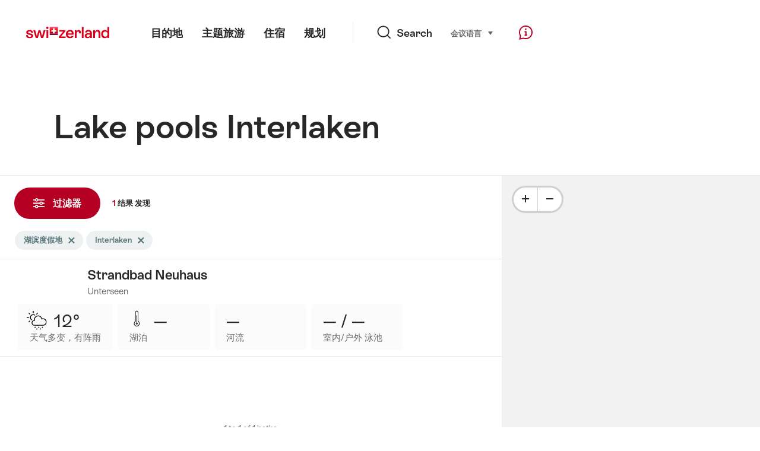

--- FILE ---
content_type: application/javascript
request_url: https://sospo.myswitzerland.com/assets/js/FilterMap-c5f474e2.js
body_size: 2157
content:
import{B as h,$ as l,z as p,am as d}from"./ui-c6df86c9.js";import{B as c}from"./BaseMap-d17fec6a.js";function i(){this.ns=h.ns("Map"),this.nstemp=`${this.ns}temp`}i.prototype=new c;i.prototype.init=function(t){const e=this;this.$el=l(t),this.adjustBounds=!0;const o=l.extend(!0,{mapElement:".js-FilterMap--map",google:{scrollwheel:!1,gestureHandling:"greedy"},mapbox:{attribution:{compact:!1}}},this.$el.data("js-map"));c.prototype.init.call(this,t,o),this.mapOptions.restriction=!1,this.$geolocationButton=this.$el.find('[data-map-el="aroundme"]'),"geolocation"in navigator?this.on("click",'[data-map-el="aroundme"]',this.handleAroundMe):this.$geolocationButton.hide(),p.isOrBelow("tablet-portrait").then(()=>{e.isMobileView=!0}).otherwise(()=>{e.isMobileView=!1}),document.addEventListener("touchstart",n=>{this.touchStarted=new Date,s(n)},{passive:!0,capture:!0}),document.addEventListener("touchend",n=>{this.touchEnded=new Date},{passive:!0,capture:!0}),document.addEventListener("mousedown",n=>{this.touchStarted&&g(this.touchStarted)<500||s(n)},{capture:!0});const s=n=>{const a=this.map.getCanvas();let{target:r}=n;for(;r;){if(r===a)return this.closeTooltipSoon(),!0;r=r.parentNode}};return this.bindListeners(),this};i.prototype.onZoomInClick=function(t){t.preventDefault(),this.zoomBy(1)};i.prototype.onZoomOutClick=function(t){t.preventDefault(),this.zoomBy(-1)};i.prototype.bindListeners=function(){this.on("click",'[data-map-el="zoom-in"]',this.onZoomInClick),this.on("click",'[data-map-el="zoom-out"]',this.onZoomOutClick),this.on(document,"mouseenter","[data-related-marker]",this.onRelatedMarkerMouseEnter),this.on(document,"filter_update",this.handleFilterUpdate)};i.prototype.handleFilterUpdate=function(t){const e=t&&t.target||this.$el.parents("form")[0];try{const o=e.elements.map.value;if(o!=="auto"){this.adjustBounds=!1;const s=JSON.parse(o);this.setBounds(s)}else this.adjustBounds=!0}catch{}};i.prototype.onRelatedMarkerMouseEnter=function(t){if(!this.isMobileView){const e=l(t.currentTarget),o=e.data("related-marker");e.addClass("is-active"),this.activateMarkerId(o,!0),e.on(`mouseout${this.nstemp}`,this.bind(this.onRelatedMarkerMouseOut))}};i.prototype.onRelatedMarkerMouseOut=function(t){const e=l(t.currentTarget);e.removeClass("is-active"),this.activateMarker(-1),e.off(`mouseout${this.nstemp}`)};const f=i.prototype._prepare;i.prototype._prepare=function(){f.call(this),this.on("select.flickity",".js-FilterMap--teasers",this.onRelatedSlideSelect),this.handleFilterUpdate(),this.createMarkers()};i.prototype.updateMarkers=function(){this.createMarkers()};i.prototype.showTooltip=function(t,e){if(e||(e={}),this.clearTimeout(this.closeTooltipTimeout),e.id===this.selectedMarkerId)return;this.selectedMarkerId=e.id;const o=function(){return c.getMarkerPosition(t)},s=function(r){t.infoWindow=r;const u=r.innerHTML;d.show({position:o,content:u,variant:e.interactive?"plain interactive":"plain"})},a=l(".js-FilterMap--teasers").find(`[data-related-marker="${e.id}"]`);if(this.isMobileView&&e.interactive){this.$el.addClass("has-infowindow");const r=a.index();this.getSlider().select(r,!1,!0)}else s(a.get(0)),this.setMarkerIndex(t,1);this.tooltipMarker=t};i.prototype.setMarkerIndex=function(t,e){t.zIndex!==e&&(t.zIndex=e,this.invalidateMarkers())};i.prototype.closeTooltipSoon=function(){this.tooltipMarker&&(this.clearTimeout(this.closeTooltipTimeout),this.closeTooltipTimeout=this.timeout(()=>this.closeTooltip(),150))};i.prototype.closeTooltip=function(){this.tooltipMarker&&(this.selectedMarkerId=null,d.close(),this.$el.removeClass("has-infowindow"),this.activateMarkerId(null),this.setMarkerIndex(this.tooltipMarker,0),this.tooltipMarker=null)};i.prototype.createMarkers=function(t){t||(t=this.$el.find(".js-FilterMap--markers").data("markers")),t&&(t.forEach(e=>{e.created=(function(o,s){o.on("mouseenter",()=>{const n=new Date-this.touchStarted;o.byTouch=n<1e3,this.showTooltip(o,Object.assign({interactive:!0},s))}),o.on("mouseleave",()=>{}),o.on("click",()=>{if(new Date-this.touchEnded<1e3)this.showTooltip(o,Object.assign({interactive:!0},s));else{const r=o.infoWindow.querySelector("a,button");r&&r.click()}})}).bind(this)}),this.userPosition&&t.push({id:"userposition",lat:this.userPosition.lat,lng:this.userPosition.lng,icon:"userlocation",ignoreForBounds:!0,infoWindow(){return null}}),this.setMarkers(t,{adjustBounds:this.adjustBounds}))};i.prototype.getSlider=function(){return this.$el.find(".js-FilterMap--teasers")[0]._module.slider};i.prototype.getSliderIndexById=function(t){const e=this.getSlider().getCellElements();for(let o=0;o<e.length;o++)if(e[o].getAttribute("data-related-marker")===t)return o;return-1};i.prototype.getIdBySliderIndex=function(t){return this.getSlider().getCellElements()[t].getAttribute("data-related-marker")};i.prototype.onRelatedSlideSelect=function(){try{const t=this.getSlider(),e=this.getIdBySliderIndex(t.selectedIndex);this.$el.hasClass("has-infowindow")&&this.activateMarkerId(e)}catch{}};i.prototype.activateMarkerId=function(t,e){const o=this.getMarkerById(t),s=this.markerList.indexOf(o);if(this.activateMarker(s,e),o){const n=o.coordinate;this.map.getBounds().contains(n)||this.map.panTo(n)}};i.prototype.setGeolocationState=function(t){const e=["loaded","loading","error","idle"];this.$geolocationButton.removeClass(e.map(o=>`is-${o}`).join(" ")).addClass(`is-${t}`)};i.prototype.handleAroundMe=function(t){t.preventDefault();const e=(function(s){this.userPosition={lat:s.coords.latitude,lng:s.coords.longitude},this.setGeolocationState("loaded"),this.mapChangedByUser=!0,this.createMarkers(),this.map.setCenter(this.userPosition)}).bind(this),o=(function(s){this.setGeolocationState("error"),alert(c.getGeolocationAlertMessage(s))}).bind(this);try{navigator.geolocation.getCurrentPosition(e,o),this.setGeolocationState("loading")}catch(s){console.log(s)}};const m=i.prototype.destroy;i.prototype.destroy=function(){d.close(),m.call(this)};function g(t){return new Date-t}export{i as default};
